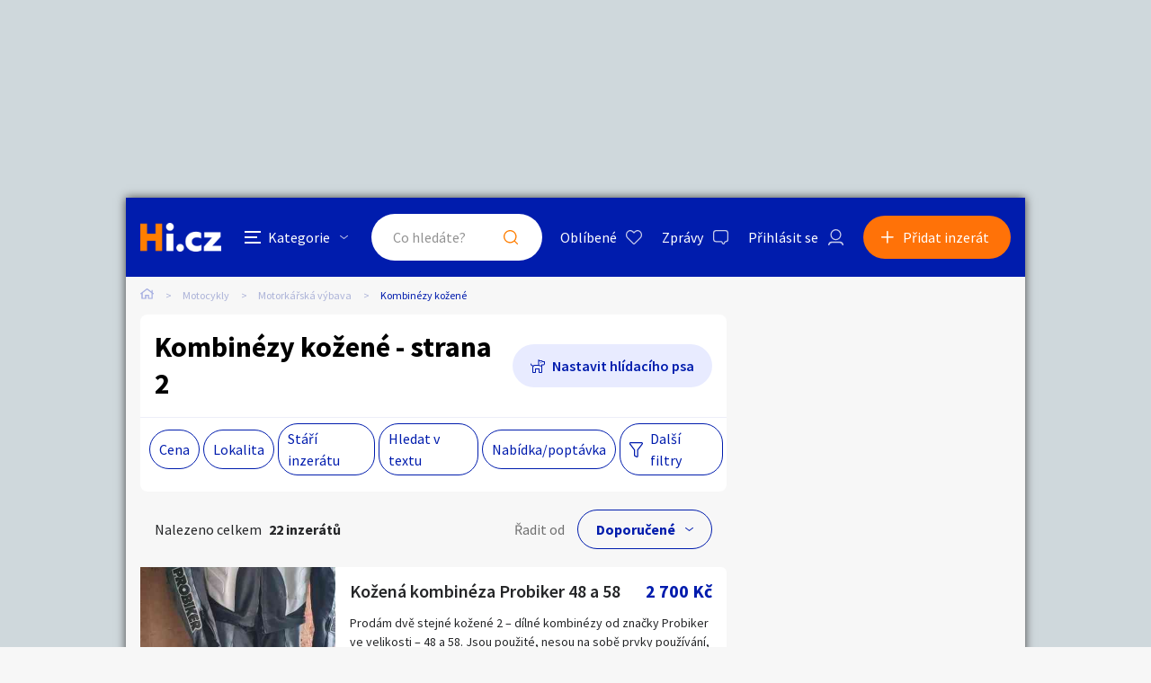

--- FILE ---
content_type: text/html; charset=utf-8
request_url: https://motorky.hyperinzerce.cz/kombinezy-kozene?page=2
body_size: 20468
content:

<!DOCTYPE html>
<html lang="cs">
<head>
    <script>
        window.dataLayer = window.dataLayer || [];
    </script>
    
    

    
<script>
    var dataLayer = window.dataLayer || [];
        dataLayer.push({ 'pageType': 'kategorie' });
</script>




        
<!-- Google Analytics -->
<!-- Analytics are loaded from gtm.js -->
<!-- End Google Analytics -->
<!-- Google Tag Manager -->
<script>
        (function (w, d, s, l, i) {
            w[l] = w[l] || []; w[l].push({
                'gtm.start':
                    new Date().getTime(), event: 'gtm.js'
            }); var f = d.getElementsByTagName(s)[0],
                j = d.createElement(s), dl = l != 'dataLayer' ? '&l=' + l : ''; j.async = true; j.src =
                    'https://www.googletagmanager.com/gtm.js?id=' + i + dl; f.parentNode.insertBefore(j, f);
        })(window, document, 'script', 'dataLayer', 'GTM-5NRXNLV');
</script>
<!-- End Google Tag Manager -->

    <title>Kombin&#xE9;zy ko&#x17E;en&#xE9; - strana 2 - Hyperinzerce.cz</title>
    <meta charset="UTF-8">
    <meta name="viewport" content="width=device-width, initial-scale=1, maximum-scale=1">
    <meta name="theme-color" content="#001CAD">
    <meta name="msapplication-navbutton-color" content="#001CAD">
    <meta name="apple-mobile-web-app-status-bar-style" content="#001CAD">
    <meta name="description" content="Kombin&#xE9;zy ko&#x17E;en&#xE9; - motork&#xE1;&#x159;sk&#xE9; vybaven&#xED;, moto bazar" />
    <meta name="keywords" content="motork&#xE1;&#x159;sk&#xE9; vybaven&#xED;, moto bazar" />
    <meta name="robots" content="index, follow, max-snippet:-1, max-image-preview:large, max-video-preview:-1" />
    <meta property="og:locale" content="cs_CZ" />
    <meta property="og:type" content="website" />
    <meta property="og:title" content="Kombin&#xE9;zy ko&#x17E;en&#xE9; - strana 2 - Hyperinzerce.cz" />
    <meta property="og:description" content="Kombin&#xE9;zy ko&#x17E;en&#xE9; - motork&#xE1;&#x159;sk&#xE9; vybaven&#xED;, moto bazar" />
    <meta property="og:url" />
    <meta property="og:site_name" content="Hyperinzerce" />
    <meta property="og:image" content="/img/hi.jfif" />
    <meta name="twitter:card" content="summary_large_image" />
    <meta name="twitter:title" content="Kombin&#xE9;zy ko&#x17E;en&#xE9; - strana 2 - Hyperinzerce.cz" />
    <meta name="twitter:description" content="Kombin&#xE9;zy ko&#x17E;en&#xE9; - motork&#xE1;&#x159;sk&#xE9; vybaven&#xED;, moto bazar" />
    <meta name="twitter:image" content="/img/hi.jfif" />
    <meta name="facebook-domain-verification" content="izeglx9000uet6lk1dkhkquiunpvxt" />
    <meta name="seznam-wmt" content="90IWB30dPZcqmnE5htkuill5oGapD9EL" />

    <link rel="preconnect" href="https://fonts.gstatic.com">
    <link href="https://fonts.googleapis.com/css2?family=Source+Sans+Pro:wght@300;400;600;700&display=swap" rel="stylesheet" />
    <link rel="shortcut icon" href="/img/favicon.png">
    <link rel="stylesheet" media="all" href="/css/style.css?v=MQAuADAALgAwAC4AMAA=" />
    <link rel="stylesheet" media="print" href="/css/print.css?v=MQAuADAALgAwAC4AMAA=" />
    <script src="https://apis.google.com/js/api:client.js"></script>
    

    <script src="https://cdnjs.cloudflare.com/ajax/libs/jquery/3.4.1/jquery.min.js"></script>
    <script src="https://cdnjs.cloudflare.com/ajax/libs/jquery.mask/1.14.0/jquery.mask.min.js"></script>
    <script src="https://cdnjs.cloudflare.com/ajax/libs/jquery-validate/1.19.1/jquery.validate.min.js"></script>
    <script src="https://cdnjs.cloudflare.com/ajax/libs/jquery-validation-unobtrusive/3.2.11/jquery.validate.unobtrusive.min.js"></script>

    

<script src="/js/scripts.js?v=MQAuADAALgAwAC4AMAA=" defer></script>
<script src="/js/location.js?v=MQAuADAALgAwAC4AMAA="></script>
<script src="/js/login.js?v=MQAuADAALgAwAC4AMAA="></script>
<script src="/js/jquery.validate.messages.js?v=MQAuADAALgAwAC4AMAA="></script>

        <!-- VLM banners -->
        <meta name="referrer" content="no-referrer-when-downgrade" id="referrer-policy-meta">
        <!-- Other banners -->
            <script async src="https://pagead2.googlesyndication.com/pagead/js/adsbygoogle.js?client=ca-pub-9392907167670842" crossorigin="anonymous"></script>

    
    
    
        <script src="https://cdnjs.cloudflare.com/ajax/libs/noUiSlider/14.6.3/nouislider.min.js"></script>
    

    <script src="/js/ads-index.js?v=MQAuADAALgAwAC4AMAA="></script>

    

</head>
<body>
    <!-- Google Tag Manager (noscript) -->
<noscript>
    <iframe src="https://www.googletagmanager.com/ns.html?id=GTM-5NRXNLV"
            height="0" width="0" style="display:none;visibility:hidden"></iframe>
</noscript>
<!-- End Google Tag Manager (noscript) -->
    
<!-- Ecomail starts -->
<script type="text/javascript">
    (function (p, l, o, w, i, n, g) {
        if (!p[i]) {
            p.GlobalSnowplowNamespace = p.GlobalSnowplowNamespace || [];
            p.GlobalSnowplowNamespace.push(i);
            p[i] = function () {
                (p[i].q = p[i].q || []).push(arguments);
            };
            p[i].q = p[i].q || []; 
            n = l.createElement(o);
            g = l.getElementsByTagName(o)[0];
            n.async = 1;
            n.src = w;
            g.parentNode.insertBefore(n, g);
        }
    }(window, document, "script", "//d70shl7vidtft.cloudfront.net/ecmtr-2.4.2.js", "ecotrack"));
    window.ecotrack('newTracker', 'cf', 'd2dpiwfhf3tz0r.cloudfront.net', {
        /* Initialise a tracker */
        appId: 'hyperinzerce'
    });
    window.ecotrack('setUserIdFromLocation', 'ecmid');
    window.ecotrack('trackPageView');
</script>
<!-- Ecomail stops -->
    

<div class="c-banner__outer u-mobile-hide">
        <!-- VLM banners -->
        <div id="leaderboard-top" class="c-banner__leaderboard js-banner-leader-main u-mobile-hide"></div>
</div>

<div class="c-main">
    

<div class="c-header-compact__placeholder js-header-compact-placeholder"></div>
<header class="c-header-compact js-header-compact">
    <div class="c-header-compact__container">
        <a href="#" class="c-header-compact__category-switch js-category-switch">
            <div class="c-header-compact__category-switch-icon js-category-switch-icons">
                <div></div>
                <div></div>
                <div></div>
            </div>
            <div class="c-header-compact__category-switch-text">
                Kategorie
            </div>
        </a>
        <a href="https://hyperinzerce.cz" class="c-header-compact__logo" title="Hyperinzerce">
            <img src="/img/logo_hyperinzerce_tmavy_bg.png" class="c-header-compact__logo-img" alt="Hyperinzerce">
        </a>
        <form class="c-header-compact__search js-search-form" method="get" action="/inzeraty/Index">
            <input class="js-data-submit-query" id="IsSearchboxQuery" name="IsSearchboxQuery" type="hidden" value="False" />
            <div class="c-header-compact__search-inner js-search-area">
                <input class="c-header-compact__search-input js-search-input" type="text" name="query" id="search-input-mobile" required placeholder="Co hledáte?" autocomplete="off">
                <button class="c-header-compact__search-button" type="submit">Hledat</button>
                <div class="c-search-results c-search-results--compact js-search-results js-desktop-search"></div>
            </div>
        </form>
        <div class="c-header-compact__buttons">
            <a href="https://hyperinzerce.cz/oblibene-inzeraty" class="c-header__button c-header__button--favourite js-logged-in-only">Oblíbené</a>
            <a href="https://hyperinzerce.cz/moje-zpravy" class="c-header__button c-header__button--messages js-logged-in-only">
                Zprávy
            </a>
                <a href="#" class="js-log-in c-header__button c-header__button--account">Přihlásit se</a>
        </div>
        <div class="c-header-compact__add js-add">
            <a href="#new-ad" class="c-header-compact__add-button">Přidat inzerát</a>
        </div>
    </div>

    
        <div class="c-categories c-categories--subpage js-categories">
    <div class="c-categories__background js-category-switch"></div>
    <div class="c-categories__container">
        <h2 class="c-categories__title">
            Kategorie
        </h2>
        <div class="c-categories__list">
                <a href="https://hyperinzerce.cz/rubriky-inzerce/auto-moto" class="c-categories__item">
                    <div class="c-categories__item-image-container">
                        <img class="c-categories__item-image" src="https://hyperinzerce-images.azureedge.net/static-content/category-icons/www/auto-moto.png" alt="Auto-moto">
                    </div>
                    <h2 class="c-categories__item-title">
                        Auto-moto
                    </h2>
                </a>
                <a href="https://hyperinzerce.cz/rubriky-inzerce/reality-bydleni" class="c-categories__item">
                    <div class="c-categories__item-image-container">
                        <img class="c-categories__item-image" src="https://hyperinzerce-images.azureedge.net/static-content/category-icons/www/reality-bydleni.png" alt="Reality a bydlen&#xED;">
                    </div>
                    <h2 class="c-categories__item-title">
                        Reality a bydlen&#xED;
                    </h2>
                </a>
                <a href="https://hyperinzerce.cz/rubriky-inzerce/seznamka" class="c-categories__item">
                    <div class="c-categories__item-image-container">
                        <img class="c-categories__item-image" src="https://hyperinzerce-images.azureedge.net/static-content/category-icons/www/seznamka.png" alt="Seznamka">
                    </div>
                    <h2 class="c-categories__item-title">
                        Seznamka
                    </h2>
                </a>
                <a href="https://erotika.hyperinzerce.cz/" class="c-categories__item">
                    <div class="c-categories__item-image-container">
                        <img class="c-categories__item-image" src="https://hyperinzerce-images.azureedge.net/static-content/category-icons/www/erotika.png" alt="Erotika">
                    </div>
                    <h2 class="c-categories__item-title">
                        Erotika
                    </h2>
                </a>
                <a href="https://hyperinzerce.cz/rubriky-inzerce/zvirata" class="c-categories__item">
                    <div class="c-categories__item-image-container">
                        <img class="c-categories__item-image" src="https://hyperinzerce-images.azureedge.net/static-content/category-icons/www/zvirata.png" alt="Zv&#xED;&#x159;ata">
                    </div>
                    <h2 class="c-categories__item-title">
                        Zv&#xED;&#x159;ata
                    </h2>
                </a>
                <a href="https://hyperinzerce.cz/rubriky-inzerce/prace-sluzby" class="c-categories__item">
                    <div class="c-categories__item-image-container">
                        <img class="c-categories__item-image" src="https://hyperinzerce-images.azureedge.net/static-content/category-icons/www/prace-sluzby.png" alt="Pr&#xE1;ce a slu&#x17E;by">
                    </div>
                    <h2 class="c-categories__item-title">
                        Pr&#xE1;ce a slu&#x17E;by
                    </h2>
                </a>
                <a href="https://hyperinzerce.cz/rubriky-inzerce/stroje-naradi" class="c-categories__item">
                    <div class="c-categories__item-image-container">
                        <img class="c-categories__item-image" src="https://hyperinzerce-images.azureedge.net/static-content/category-icons/www/stroje-naradi.png" alt="Stroje a n&#xE1;&#x159;ad&#xED;">
                    </div>
                    <h2 class="c-categories__item-title">
                        Stroje a n&#xE1;&#x159;ad&#xED;
                    </h2>
                </a>
                <a href="https://hyperinzerce.cz/rubriky-inzerce/pc-elektro" class="c-categories__item">
                    <div class="c-categories__item-image-container">
                        <img class="c-categories__item-image" src="https://hyperinzerce-images.azureedge.net/static-content/category-icons/www/pc-elektro.png" alt="PC a elektro">
                    </div>
                    <h2 class="c-categories__item-title">
                        PC a elektro
                    </h2>
                </a>
                <a href="https://hyperinzerce.cz/rubriky-inzerce/sport-hobby" class="c-categories__item">
                    <div class="c-categories__item-image-container">
                        <img class="c-categories__item-image" src="https://hyperinzerce-images.azureedge.net/static-content/category-icons/www/sport-hobby.png" alt="Sport a hobby">
                    </div>
                    <h2 class="c-categories__item-title">
                        Sport a hobby
                    </h2>
                </a>
                <a href="https://hyperinzerce.cz/rubriky-inzerce/sberatelstvi" class="c-categories__item">
                    <div class="c-categories__item-image-container">
                        <img class="c-categories__item-image" src="https://hyperinzerce-images.azureedge.net/static-content/category-icons/www/sberatelstvi.png" alt="Sb&#x11B;ratelstv&#xED;">
                    </div>
                    <h2 class="c-categories__item-title">
                        Sb&#x11B;ratelstv&#xED;
                    </h2>
                </a>
                <a href="https://hyperinzerce.cz/rubriky-inzerce/detske-zbozi" class="c-categories__item">
                    <div class="c-categories__item-image-container">
                        <img class="c-categories__item-image" src="https://hyperinzerce-images.azureedge.net/static-content/category-icons/www/detske-zbozi.png" alt="D&#x11B;tsk&#xE9; zbo&#x17E;&#xED;">
                    </div>
                    <h2 class="c-categories__item-title">
                        D&#x11B;tsk&#xE9; zbo&#x17E;&#xED;
                    </h2>
                </a>
                <a href="https://hyperinzerce.cz/rubriky-inzerce/moda-doplnky" class="c-categories__item">
                    <div class="c-categories__item-image-container">
                        <img class="c-categories__item-image" src="https://hyperinzerce-images.azureedge.net/static-content/category-icons/www/moda-doplnky.png" alt="M&#xF3;da a dopl&#x148;ky">
                    </div>
                    <h2 class="c-categories__item-title">
                        M&#xF3;da a dopl&#x148;ky
                    </h2>
                </a>
                <a href="https://hyperinzerce.cz/rubriky-inzerce/kultura" class="c-categories__item">
                    <div class="c-categories__item-image-container">
                        <img class="c-categories__item-image" src="https://hyperinzerce-images.azureedge.net/static-content/category-icons/www/kultura.png" alt="Kultura">
                    </div>
                    <h2 class="c-categories__item-title">
                        Kultura
                    </h2>
                </a>
                <a href="https://hyperinzerce.cz/rubriky-inzerce/cestovani" class="c-categories__item">
                    <div class="c-categories__item-image-container">
                        <img class="c-categories__item-image" src="https://hyperinzerce-images.azureedge.net/static-content/category-icons/www/cestovani.png" alt="Cestov&#xE1;n&#xED;">
                    </div>
                    <h2 class="c-categories__item-title">
                        Cestov&#xE1;n&#xED;
                    </h2>
                </a>
                <a href="https://hyperinzerce.cz/rubriky-inzerce/ostatni" class="c-categories__item">
                    <div class="c-categories__item-image-container">
                        <img class="c-categories__item-image" src="https://hyperinzerce-images.azureedge.net/static-content/category-icons/www/ostatni.png" alt="Ostatn&#xED;">
                    </div>
                    <h2 class="c-categories__item-title">
                        Ostatn&#xED;
                    </h2>
                </a>
        </div>
        <div class="c-categories__footer">
            <a href="#" class="c-categories__add-button js-add">Přidat inzerát</a>
        </div>
    </div>
</div>
    
</header>
    <div class="c-breadcrumbs">
    <a href="https://hyperinzerce.cz" class="c-breadcrumbs__item c-breadcrumbs__item--home">
        <img src="/img/icon_home.svg" alt="Home">
    </a>
            <a href="https://motorky.hyperinzerce.cz/" class="c-breadcrumbs__item root-category-name">Motocykly</a>
            <a href="https://motorky.hyperinzerce.cz/inzerce-motorkarske-vybaveni" class="c-breadcrumbs__item ">Motork&#xE1;&#x159;sk&#xE1; v&#xFD;bava</a>
            <a href="https://motorky.hyperinzerce.cz/kombinezy-kozene" class="c-breadcrumbs__item c-breadcrumbs__item--active">Kombin&#xE9;zy ko&#x17E;en&#xE9;</a>
</div>
    <main class="c-main__container">
        <div class="c-ad-list">
            

<div class="c-list-filters">
    <div class="c-list-filters__header">
        <h1 class="c-list-filters__title">Kombin&#xE9;zy ko&#x17E;en&#xE9; - strana 2</h1>
            <a class="c-list-filters__dog js-toggle-watch-dog-popup" href="#">Nastavit hlídacího psa</a>
    </div>


    <div class="c-list-filters__footer">
        <div class="c-list-filters__footer-mobile">
            <a class="c-list-filters__footer-button c-list-filters__footer-button--add js-add" href="#">Přidat inzerát</a>
            <a class="c-list-filters__footer-button c-list-filters__footer-button--filter js-toggle-filters" href="#">Filtrovat inzeráty</a>
            <!-- <a class="c-list-filters__footer-button c-list-filters__footer-button--dog" href="#">Nastavit hlídacího psa</a> -->
        </div>
        <div class="c-list-filters__footer-desktop">
            
<div class="c-list-filters__footer-list">
        <div class="c-list-filters__footer-list-item">
            <a class="c-list-filters__footer-list-link js-open-small-filter " href="#">Cena</a>
            <form method="post" class="c-small-filter c-small-filter--with-click-area js-small-filter-container" action="/inzeraty/SearchPopup">
            <div class="c-small-filter__inner">
                <div class="o-slider__target js-slider-target" id="slider_01"></div>
                <div class="o-slider o-slider--mt">
                    <div class="o-slider__input-container o-slider__input-container--no-desktop-margin">
                        <div class="o-slider__input-div">
                            <div class="o-slider__label">Minimální cena</div>
                            <span class="o-slider__input-outer">
                                <input type="number" min="0" data-slider-value="0" id="slider_01_min" class="o-slider__input" name="PriceFrom" value="0" />
                            </span>
                            <span class="o-slider__unit">Kč</span>
                        </div>
                        <div class="o-slider__separator o-slider__separator--pt">až</div>
                        <div class="o-slider__input-div">
                            <div class="o-slider__label">Maximální cena</div>
                            <span class="o-slider__input-outer">
                                <input type="number" max="10900" data-slider-value="10900" id="slider_01_max" class="o-slider__input" name="PriceTo" value="10900" />
                            </span>
                            <span class="o-slider__unit">Kč</span>
                        </div>
                    </div>
                </div>
                <div class="c-small-filter__footer">
                    <button class="c-small-filter__footer-button-cancel o-button o-button--light-blue js-close-small-filter">Zavřít</button>
                    <button class="c-small-filter__footer-button-confirm o-button js-small-filter-confirm" type="submit">Zobrazit</button>
                </div>

                
<input type="hidden" id="Small_Filter_Hidden_CollectionId_d295bade-9a68-4886-a459-490b04893ca7" name="CollectionId" value="" />
<input type="hidden" id="Small_Filter_Hidden_CategoryId_9660f707-0cc5-4ec1-96ed-abfc9fa383e9" name="CategoryId" value="20518" />
<input type="hidden" id="Small_Filter_Hidden_PriceTo_38cefdda-01e8-45d7-b0ab-3c52647d4803" name="PriceTo" value="10900" />
<input type="hidden" id="Small_Filter_Hidden_PriceFrom_247ce61f-9b21-4ca9-9e85-53950ca85fca" name="PriceFrom" value="0" />
<input type="hidden" id="Small_Filter_Hidden_PriceTo_07a8bf50-46d1-4655-99b0-08bef23fac06" name="MaxPriceTo" value="10900" />
<input type="hidden" id="Small_Filter_Hidden_PriceFrom_82c8a1a2-33ab-4da7-bd3e-e971c0fd0220" name="MinPriceFrom" value="0" />
<input type="hidden" id="Small_Filter_Hidden_Query_a15ce173-e7cf-4be6-9dc6-b166dca35005" name="Query" value="" />
<input type="hidden" id="Small_Filter_Hidden_Type_ab486f14-d51f-4d87-883e-e7f7b6c6b81e" name="Type" value="" />
<input type="hidden" id="Small_Filter_Hidden_CreationPeriod_451a78be-5d07-4e63-ad28-e15155cea2ea" name="CreationPeriod" value="" />
<input type="hidden" id="Small_Filter_Hidden_SortBy_0f0c08ab-631c-4b4d-9b04-844b4f3acfb6" data-val="true" data-val-required="The SortBy field is required." name="SortBy" value="Default" />
<input type="hidden" id="Small_Filter_Hidden_GeoLocation_644a669c-dc96-47a7-84e7-ed8a04cbed23" name="GeoLocation" value="" />


            </div>               
            <input name="__RequestVerificationToken" type="hidden" value="CfDJ8KwLrl2q1pFClTuz40KIF6QTkeSR_OmH4x8Eu590FSpEzBRTRIL3JcYGEeW0eqqRzcE5ErXVoSc2Qm4rXOZihYxO213vGQqxGV9sr7X9EeIuwkcXpoRPXW-TQUGU4PoTnGMcF_tfLeU9_34Iv4Z-oXc" /></form>
        </div>

    <div class="c-list-filters__footer-list-item">
        <a class="c-list-filters__footer-list-link js-open-small-filter " href="#">Lokalita</a>
        <form method="post" class="c-small-filter js-small-filter-container" action="/inzeraty/SearchPopup">

            <input class="js-geolocation-input" id="GeoLocation" name="GeoLocation" type="hidden" value="" />
            <div class="o-slider__target js-value-slider-target" id="slider_02"></div>
            <div class="o-slider o-slider--mt">
                <div class="o-slider__input-container o-slider__input-container--no-desktop-margin">
                    <div class="o-slider__input-div">
                        <div class="o-slider__label">Vzdálenost do</div>
                        <span class="o-slider__input-outer">
                            <input type="number" min="10" max="200" id="slider_02_max" class="o-slider__input js-filter-by-area" name="Area" value="" />
                        </span>
                        <span class="o-slider__unit">Km</span>
                    </div>
                </div>
            </div>
            <label for="DistanceSearchSmall" class="o-switch u-mt--L u-mb--L">
                <input id="DistanceSearchSmall" class="o-switch__input js-filter-by-location" type="checkbox" data-val="true" data-val-required="The DistanceSearch field is required." name="DistanceSearch" value="true">
                <div class="o-switch__graphics o-switch__graphics--light c-filter-popup__checkbox-graphics"></div>
                <div id="share-location-label" class="o-switch__label o-switch__label--larger o-switch__label--dark c-filter-popup__checkbox-label">Hledat inzeráty v okolí</div>
            </label>
            <div class="c-small-filter__input-container">
                    <label for="Small_Filter_Regions_0__Selected" class="c-small-filter__checkbox o-checkbox">
                        <input id="Small_Filter_Regions_0__Identifier" type="hidden" name="Regions[0].Identifier" value="&#x10C;R">
                        <input id="Small_Filter_Regions_0__Selected" class="o-checkbox__input" type="checkbox" data-val="true" data-val-required="The Selected field is required." name="Regions[0].Selected" value="true">
                        <input name="Regions[0].Selected" type="hidden" value="false">
                        <div class="c-filter-popup__checkbox-graphics o-checkbox__graphics o-checkbox__graphics--light o-checkbox__graphics--large"></div>
                        <span class="c-filter-popup__checkbox-label o-checkbox__label">Cel&#xE1; &#x10C;R</span>
                    </label>
                    <label for="Small_Filter_Regions_1__Selected" class="c-small-filter__checkbox o-checkbox">
                        <input id="Small_Filter_Regions_1__Identifier" type="hidden" name="Regions[1].Identifier" value="PHA">
                        <input id="Small_Filter_Regions_1__Selected" class="o-checkbox__input" type="checkbox" data-val="true" data-val-required="The Selected field is required." name="Regions[1].Selected" value="true">
                        <input name="Regions[1].Selected" type="hidden" value="false">
                        <div class="c-filter-popup__checkbox-graphics o-checkbox__graphics o-checkbox__graphics--light o-checkbox__graphics--large"></div>
                        <span class="c-filter-popup__checkbox-label o-checkbox__label">Hlavn&#xED; m&#x11B;sto Praha</span>
                    </label>
                    <label for="Small_Filter_Regions_2__Selected" class="c-small-filter__checkbox o-checkbox">
                        <input id="Small_Filter_Regions_2__Identifier" type="hidden" name="Regions[2].Identifier" value="JH&#x10C;">
                        <input id="Small_Filter_Regions_2__Selected" class="o-checkbox__input" type="checkbox" data-val="true" data-val-required="The Selected field is required." name="Regions[2].Selected" value="true">
                        <input name="Regions[2].Selected" type="hidden" value="false">
                        <div class="c-filter-popup__checkbox-graphics o-checkbox__graphics o-checkbox__graphics--light o-checkbox__graphics--large"></div>
                        <span class="c-filter-popup__checkbox-label o-checkbox__label">Jiho&#x10D;esk&#xFD; kraj</span>
                    </label>
                    <label for="Small_Filter_Regions_3__Selected" class="c-small-filter__checkbox o-checkbox">
                        <input id="Small_Filter_Regions_3__Identifier" type="hidden" name="Regions[3].Identifier" value="JHM">
                        <input id="Small_Filter_Regions_3__Selected" class="o-checkbox__input" type="checkbox" data-val="true" data-val-required="The Selected field is required." name="Regions[3].Selected" value="true">
                        <input name="Regions[3].Selected" type="hidden" value="false">
                        <div class="c-filter-popup__checkbox-graphics o-checkbox__graphics o-checkbox__graphics--light o-checkbox__graphics--large"></div>
                        <span class="c-filter-popup__checkbox-label o-checkbox__label">Jihomoravsk&#xFD; kraj</span>
                    </label>
                    <label for="Small_Filter_Regions_4__Selected" class="c-small-filter__checkbox o-checkbox">
                        <input id="Small_Filter_Regions_4__Identifier" type="hidden" name="Regions[4].Identifier" value="KVK">
                        <input id="Small_Filter_Regions_4__Selected" class="o-checkbox__input" type="checkbox" data-val="true" data-val-required="The Selected field is required." name="Regions[4].Selected" value="true">
                        <input name="Regions[4].Selected" type="hidden" value="false">
                        <div class="c-filter-popup__checkbox-graphics o-checkbox__graphics o-checkbox__graphics--light o-checkbox__graphics--large"></div>
                        <span class="c-filter-popup__checkbox-label o-checkbox__label">Karlovarsk&#xFD; kraj</span>
                    </label>
                    <label for="Small_Filter_Regions_5__Selected" class="c-small-filter__checkbox o-checkbox">
                        <input id="Small_Filter_Regions_5__Identifier" type="hidden" name="Regions[5].Identifier" value="VYS">
                        <input id="Small_Filter_Regions_5__Selected" class="o-checkbox__input" type="checkbox" data-val="true" data-val-required="The Selected field is required." name="Regions[5].Selected" value="true">
                        <input name="Regions[5].Selected" type="hidden" value="false">
                        <div class="c-filter-popup__checkbox-graphics o-checkbox__graphics o-checkbox__graphics--light o-checkbox__graphics--large"></div>
                        <span class="c-filter-popup__checkbox-label o-checkbox__label">Kraj Vyso&#x10D;ina</span>
                    </label>
                    <label for="Small_Filter_Regions_6__Selected" class="c-small-filter__checkbox o-checkbox">
                        <input id="Small_Filter_Regions_6__Identifier" type="hidden" name="Regions[6].Identifier" value="HKK">
                        <input id="Small_Filter_Regions_6__Selected" class="o-checkbox__input" type="checkbox" data-val="true" data-val-required="The Selected field is required." name="Regions[6].Selected" value="true">
                        <input name="Regions[6].Selected" type="hidden" value="false">
                        <div class="c-filter-popup__checkbox-graphics o-checkbox__graphics o-checkbox__graphics--light o-checkbox__graphics--large"></div>
                        <span class="c-filter-popup__checkbox-label o-checkbox__label">Kr&#xE1;lov&#xE9;hradeck&#xFD; kraj</span>
                    </label>
                    <label for="Small_Filter_Regions_7__Selected" class="c-small-filter__checkbox o-checkbox">
                        <input id="Small_Filter_Regions_7__Identifier" type="hidden" name="Regions[7].Identifier" value="LBK">
                        <input id="Small_Filter_Regions_7__Selected" class="o-checkbox__input" type="checkbox" data-val="true" data-val-required="The Selected field is required." name="Regions[7].Selected" value="true">
                        <input name="Regions[7].Selected" type="hidden" value="false">
                        <div class="c-filter-popup__checkbox-graphics o-checkbox__graphics o-checkbox__graphics--light o-checkbox__graphics--large"></div>
                        <span class="c-filter-popup__checkbox-label o-checkbox__label">Libereck&#xFD; kraj</span>
                    </label>
                    <label for="Small_Filter_Regions_8__Selected" class="c-small-filter__checkbox o-checkbox">
                        <input id="Small_Filter_Regions_8__Identifier" type="hidden" name="Regions[8].Identifier" value="MSK">
                        <input id="Small_Filter_Regions_8__Selected" class="o-checkbox__input" type="checkbox" data-val="true" data-val-required="The Selected field is required." name="Regions[8].Selected" value="true">
                        <input name="Regions[8].Selected" type="hidden" value="false">
                        <div class="c-filter-popup__checkbox-graphics o-checkbox__graphics o-checkbox__graphics--light o-checkbox__graphics--large"></div>
                        <span class="c-filter-popup__checkbox-label o-checkbox__label">Moravskoslezsk&#xFD; kraj</span>
                    </label>
                    <label for="Small_Filter_Regions_9__Selected" class="c-small-filter__checkbox o-checkbox">
                        <input id="Small_Filter_Regions_9__Identifier" type="hidden" name="Regions[9].Identifier" value="OLK">
                        <input id="Small_Filter_Regions_9__Selected" class="o-checkbox__input" type="checkbox" data-val="true" data-val-required="The Selected field is required." name="Regions[9].Selected" value="true">
                        <input name="Regions[9].Selected" type="hidden" value="false">
                        <div class="c-filter-popup__checkbox-graphics o-checkbox__graphics o-checkbox__graphics--light o-checkbox__graphics--large"></div>
                        <span class="c-filter-popup__checkbox-label o-checkbox__label">Olomouck&#xFD; kraj</span>
                    </label>
                    <label for="Small_Filter_Regions_10__Selected" class="c-small-filter__checkbox o-checkbox">
                        <input id="Small_Filter_Regions_10__Identifier" type="hidden" name="Regions[10].Identifier" value="PAK">
                        <input id="Small_Filter_Regions_10__Selected" class="o-checkbox__input" type="checkbox" data-val="true" data-val-required="The Selected field is required." name="Regions[10].Selected" value="true">
                        <input name="Regions[10].Selected" type="hidden" value="false">
                        <div class="c-filter-popup__checkbox-graphics o-checkbox__graphics o-checkbox__graphics--light o-checkbox__graphics--large"></div>
                        <span class="c-filter-popup__checkbox-label o-checkbox__label">Pardubick&#xFD; kraj</span>
                    </label>
                    <label for="Small_Filter_Regions_11__Selected" class="c-small-filter__checkbox o-checkbox">
                        <input id="Small_Filter_Regions_11__Identifier" type="hidden" name="Regions[11].Identifier" value="PLK">
                        <input id="Small_Filter_Regions_11__Selected" class="o-checkbox__input" type="checkbox" data-val="true" data-val-required="The Selected field is required." name="Regions[11].Selected" value="true">
                        <input name="Regions[11].Selected" type="hidden" value="false">
                        <div class="c-filter-popup__checkbox-graphics o-checkbox__graphics o-checkbox__graphics--light o-checkbox__graphics--large"></div>
                        <span class="c-filter-popup__checkbox-label o-checkbox__label">Plze&#x148;sk&#xFD; kraj</span>
                    </label>
                    <label for="Small_Filter_Regions_12__Selected" class="c-small-filter__checkbox o-checkbox">
                        <input id="Small_Filter_Regions_12__Identifier" type="hidden" name="Regions[12].Identifier" value="ST&#x10C;">
                        <input id="Small_Filter_Regions_12__Selected" class="o-checkbox__input" type="checkbox" data-val="true" data-val-required="The Selected field is required." name="Regions[12].Selected" value="true">
                        <input name="Regions[12].Selected" type="hidden" value="false">
                        <div class="c-filter-popup__checkbox-graphics o-checkbox__graphics o-checkbox__graphics--light o-checkbox__graphics--large"></div>
                        <span class="c-filter-popup__checkbox-label o-checkbox__label">St&#x159;edo&#x10D;esk&#xFD; kraj</span>
                    </label>
                    <label for="Small_Filter_Regions_13__Selected" class="c-small-filter__checkbox o-checkbox">
                        <input id="Small_Filter_Regions_13__Identifier" type="hidden" name="Regions[13].Identifier" value="ULK">
                        <input id="Small_Filter_Regions_13__Selected" class="o-checkbox__input" type="checkbox" data-val="true" data-val-required="The Selected field is required." name="Regions[13].Selected" value="true">
                        <input name="Regions[13].Selected" type="hidden" value="false">
                        <div class="c-filter-popup__checkbox-graphics o-checkbox__graphics o-checkbox__graphics--light o-checkbox__graphics--large"></div>
                        <span class="c-filter-popup__checkbox-label o-checkbox__label">&#xDA;steck&#xFD; kraj</span>
                    </label>
                    <label for="Small_Filter_Regions_14__Selected" class="c-small-filter__checkbox o-checkbox">
                        <input id="Small_Filter_Regions_14__Identifier" type="hidden" name="Regions[14].Identifier" value="ZLK">
                        <input id="Small_Filter_Regions_14__Selected" class="o-checkbox__input" type="checkbox" data-val="true" data-val-required="The Selected field is required." name="Regions[14].Selected" value="true">
                        <input name="Regions[14].Selected" type="hidden" value="false">
                        <div class="c-filter-popup__checkbox-graphics o-checkbox__graphics o-checkbox__graphics--light o-checkbox__graphics--large"></div>
                        <span class="c-filter-popup__checkbox-label o-checkbox__label">Zl&#xED;nsk&#xFD; kraj</span>
                    </label>
                    <label for="Small_Filter_Regions_15__Selected" class="c-small-filter__checkbox o-checkbox">
                        <input id="Small_Filter_Regions_15__Identifier" type="hidden" name="Regions[15].Identifier" value="ZAHRANICI">
                        <input id="Small_Filter_Regions_15__Selected" class="o-checkbox__input" type="checkbox" data-val="true" data-val-required="The Selected field is required." name="Regions[15].Selected" value="true">
                        <input name="Regions[15].Selected" type="hidden" value="false">
                        <div class="c-filter-popup__checkbox-graphics o-checkbox__graphics o-checkbox__graphics--light o-checkbox__graphics--large"></div>
                        <span class="c-filter-popup__checkbox-label o-checkbox__label">Zahrani&#x10D;&#xED;</span>
                    </label>
            </div>
            <div class="c-small-filter__footer">
                <button class="c-small-filter__footer-button-cancel o-button o-button--light-blue js-close-small-filter">Zavřít</button>
                <button class="c-small-filter__footer-button-confirm o-button js-small-filter-confirm" type="submit">Zobrazit</button>
            </div>

            
<input type="hidden" id="Small_Filter_Hidden_CollectionId_29113ad2-b2fe-44bc-a725-0ff8d91669b2" name="CollectionId" value="" />
<input type="hidden" id="Small_Filter_Hidden_CategoryId_e3374b2b-bfeb-4ac1-b4e5-11fa2919eee6" name="CategoryId" value="20518" />
<input type="hidden" id="Small_Filter_Hidden_PriceTo_f520a431-d792-4e01-8f24-af576e92eb81" name="PriceTo" value="10900" />
<input type="hidden" id="Small_Filter_Hidden_PriceFrom_868f41ef-9243-4afe-9696-e018fe3ff1e8" name="PriceFrom" value="0" />
<input type="hidden" id="Small_Filter_Hidden_PriceTo_d895f4c1-d2bf-4df2-a849-13bac727d512" name="MaxPriceTo" value="10900" />
<input type="hidden" id="Small_Filter_Hidden_PriceFrom_c6869833-d4d2-476a-a9d2-166f4a2e4c79" name="MinPriceFrom" value="0" />
<input type="hidden" id="Small_Filter_Hidden_Query_2a0d0591-c739-4fd7-9441-31295be0937e" name="Query" value="" />
<input type="hidden" id="Small_Filter_Hidden_Type_687ee4e3-a230-4e0c-a042-c4cf2fdfa879" name="Type" value="" />
<input type="hidden" id="Small_Filter_Hidden_CreationPeriod_aa0b52d3-67f5-48c1-90c3-35c9e2953362" name="CreationPeriod" value="" />
<input type="hidden" id="Small_Filter_Hidden_SortBy_3301a481-2645-4a47-9205-643319992ce6" data-val="true" data-val-required="The SortBy field is required." name="SortBy" value="Default" />
<input type="hidden" id="Small_Filter_Hidden_GeoLocation_40ecc77d-ba39-4d49-a1d8-b9c33b336fa6" name="GeoLocation" value="" />


        <input name="__RequestVerificationToken" type="hidden" value="CfDJ8KwLrl2q1pFClTuz40KIF6QTkeSR_OmH4x8Eu590FSpEzBRTRIL3JcYGEeW0eqqRzcE5ErXVoSc2Qm4rXOZihYxO213vGQqxGV9sr7X9EeIuwkcXpoRPXW-TQUGU4PoTnGMcF_tfLeU9_34Iv4Z-oXc" /><input name="DistanceSearch" type="hidden" value="false"><input name="Regions[0].Selected" type="hidden" value="false"><input name="Regions[1].Selected" type="hidden" value="false"><input name="Regions[2].Selected" type="hidden" value="false"><input name="Regions[3].Selected" type="hidden" value="false"><input name="Regions[4].Selected" type="hidden" value="false"><input name="Regions[5].Selected" type="hidden" value="false"><input name="Regions[6].Selected" type="hidden" value="false"><input name="Regions[7].Selected" type="hidden" value="false"><input name="Regions[8].Selected" type="hidden" value="false"><input name="Regions[9].Selected" type="hidden" value="false"><input name="Regions[10].Selected" type="hidden" value="false"><input name="Regions[11].Selected" type="hidden" value="false"><input name="Regions[12].Selected" type="hidden" value="false"><input name="Regions[13].Selected" type="hidden" value="false"><input name="Regions[14].Selected" type="hidden" value="false"><input name="Regions[15].Selected" type="hidden" value="false"></form>
    </div>

    <div class="c-list-filters__footer-list-item">
        <a class="c-list-filters__footer-list-link js-open-small-filter " href="#">Stáří inzerátu</a>
        <form method="post" class="c-small-filter js-small-filter-container" action="/inzeraty/SearchPopup">
            <div class="c-small-filter__input-container">
                <select id="Small_Filter_CreationPeriod" class="c-small-filter__input" name="CreationPeriod">
                <option value="">Nez&#xE1;le&#x17E;&#xED;</option>
<option value="Max24Hours">Max 24 hodin</option>
<option value="Max48Hours">Max 48 hodin</option>
<option value="Max1Week">Max 1 t&#xFD;den</option>
<option value="Max2Weeks">Max 2 t&#xFD;dny</option>
<option value="Max1Month">Max 1 m&#x11B;s&#xED;c</option>
<option value="Max2Months">Max 2 m&#x11B;s&#xED;ce</option>
</select>
            </div>
            <div class="c-small-filter__footer">
                <button class="c-small-filter__footer-button-cancel o-button o-button--light-blue js-close-small-filter">Zavřít</button>
                <button class="c-small-filter__footer-button-confirm o-button js-small-filter-confirm" type="submit">Zobrazit</button>
            </div>

            
<input type="hidden" id="Small_Filter_Hidden_CollectionId_865b3a50-f30f-4ebb-9430-be03db02eeb0" name="CollectionId" value="" />
<input type="hidden" id="Small_Filter_Hidden_CategoryId_a8d401a2-7f13-4443-b8db-011a492791ef" name="CategoryId" value="20518" />
<input type="hidden" id="Small_Filter_Hidden_PriceTo_90d3abe7-49ec-419b-ac82-dfaebe7902fa" name="PriceTo" value="10900" />
<input type="hidden" id="Small_Filter_Hidden_PriceFrom_b73239d1-650f-4e77-8559-81aefcaac2b2" name="PriceFrom" value="0" />
<input type="hidden" id="Small_Filter_Hidden_PriceTo_fdb9af28-1037-4009-bcb5-9e1999f92ace" name="MaxPriceTo" value="10900" />
<input type="hidden" id="Small_Filter_Hidden_PriceFrom_ed016143-c05a-42a7-8a61-4dddcedc586e" name="MinPriceFrom" value="0" />
<input type="hidden" id="Small_Filter_Hidden_Query_e78405b1-c59b-4d55-b201-53ba4d4b225c" name="Query" value="" />
<input type="hidden" id="Small_Filter_Hidden_Type_e9b3cc23-7f91-4639-8112-35ecdaf9a340" name="Type" value="" />
<input type="hidden" id="Small_Filter_Hidden_CreationPeriod_6c4f6079-404f-4976-8ca2-6a22564188bc" name="CreationPeriod" value="" />
<input type="hidden" id="Small_Filter_Hidden_SortBy_599f7e3b-400c-4567-af8d-ab100921cae4" data-val="true" data-val-required="The SortBy field is required." name="SortBy" value="Default" />
<input type="hidden" id="Small_Filter_Hidden_GeoLocation_da272f0b-2ad4-444f-94f4-5f9d1b48ba58" name="GeoLocation" value="" />


        <input name="__RequestVerificationToken" type="hidden" value="CfDJ8KwLrl2q1pFClTuz40KIF6QTkeSR_OmH4x8Eu590FSpEzBRTRIL3JcYGEeW0eqqRzcE5ErXVoSc2Qm4rXOZihYxO213vGQqxGV9sr7X9EeIuwkcXpoRPXW-TQUGU4PoTnGMcF_tfLeU9_34Iv4Z-oXc" /></form>
    </div>

    <div class="c-list-filters__footer-list-item">
        <a class="c-list-filters__footer-list-link js-open-small-filter " href="#">Hledat v textu</a>
        <form method="post" class="c-small-filter js-small-filter-container" action="/inzeraty/SearchPopup">
            <div class="c-small-filter__input-container">
                <input id="Small_Filter_Query" autocomplete="off" class="c-small-filter__input" type="text" name="Query" value="" />
            </div>
            <div class="c-small-filter__footer">
                <button class="c-small-filter__footer-button-cancel o-button o-button--light-blue js-close-small-filter">Zavřít</button>
                <button class="c-small-filter__footer-button-confirm o-button js-small-filter-confirm" type="submit">Zobrazit</button>
            </div>

            
<input type="hidden" id="Small_Filter_Hidden_CollectionId_a6bf5add-908d-4a50-882b-f6776d3b3efc" name="CollectionId" value="" />
<input type="hidden" id="Small_Filter_Hidden_CategoryId_8df75efa-9d7c-4f89-ae0e-632b08699bdd" name="CategoryId" value="20518" />
<input type="hidden" id="Small_Filter_Hidden_PriceTo_0339e17d-da6c-47d3-8608-c2db07348c37" name="PriceTo" value="10900" />
<input type="hidden" id="Small_Filter_Hidden_PriceFrom_39ddc89b-145c-4134-bc79-bf74ec69873c" name="PriceFrom" value="0" />
<input type="hidden" id="Small_Filter_Hidden_PriceTo_f0f5c01f-5016-4511-b6c0-3ead919e0868" name="MaxPriceTo" value="10900" />
<input type="hidden" id="Small_Filter_Hidden_PriceFrom_43249e27-fc4a-41a2-b551-785b1b3c0d85" name="MinPriceFrom" value="0" />
<input type="hidden" id="Small_Filter_Hidden_Query_d42ddfbe-7b0c-4a79-a840-4cd12158006b" name="Query" value="" />
<input type="hidden" id="Small_Filter_Hidden_Type_578f0ce7-38bc-4a94-a9a4-a99a7794a967" name="Type" value="" />
<input type="hidden" id="Small_Filter_Hidden_CreationPeriod_86c751b4-3d80-4fb8-94de-7f49048b6742" name="CreationPeriod" value="" />
<input type="hidden" id="Small_Filter_Hidden_SortBy_8a4954f7-4db7-4f3a-9dc5-fab3524b9b78" data-val="true" data-val-required="The SortBy field is required." name="SortBy" value="Default" />
<input type="hidden" id="Small_Filter_Hidden_GeoLocation_af41aa38-27af-41cd-906f-9851d2e4535d" name="GeoLocation" value="" />


        <input name="__RequestVerificationToken" type="hidden" value="CfDJ8KwLrl2q1pFClTuz40KIF6QTkeSR_OmH4x8Eu590FSpEzBRTRIL3JcYGEeW0eqqRzcE5ErXVoSc2Qm4rXOZihYxO213vGQqxGV9sr7X9EeIuwkcXpoRPXW-TQUGU4PoTnGMcF_tfLeU9_34Iv4Z-oXc" /></form>
    </div>

    <div class="c-list-filters__footer-list-item">
        <a class="c-list-filters__footer-list-link js-open-small-filter " href="#">Nabídka/poptávka</a>
        <form method="post" class="c-small-filter js-small-filter-container" action="/inzeraty/SearchPopup">
            <div class="c-small-filter__input-container">
                <select id="Small_Filter_Type" class="c-small-filter__input" name="Type">
                <option value="">Nez&#xE1;le&#x17E;&#xED;</option>
<option value="Supply">Chci koupit (nab&#xED;dky)</option>
<option value="Demand">Chci prodat (popt&#xE1;vky)</option>
</select>
            </div>
            <div class="c-small-filter__footer">
                <button class="c-small-filter__footer-button-cancel o-button o-button--light-blue js-close-small-filter">Zavřít</button>
                <button class="c-small-filter__footer-button-confirm o-button js-small-filter-confirm" type="submit">Zobrazit</button>
            </div>

            
<input type="hidden" id="Small_Filter_Hidden_CollectionId_205a76e9-781d-454b-a0cf-ac45466de284" name="CollectionId" value="" />
<input type="hidden" id="Small_Filter_Hidden_CategoryId_14a3662b-dae6-489e-9444-a770d23b0065" name="CategoryId" value="20518" />
<input type="hidden" id="Small_Filter_Hidden_PriceTo_64e3dc18-0d76-4f1b-8f9c-6f2293ad80cc" name="PriceTo" value="10900" />
<input type="hidden" id="Small_Filter_Hidden_PriceFrom_278cfb27-5316-41ed-a45d-c97aba0ed59a" name="PriceFrom" value="0" />
<input type="hidden" id="Small_Filter_Hidden_PriceTo_79770c71-4f5d-443f-a1ba-c45f6b72ebfd" name="MaxPriceTo" value="10900" />
<input type="hidden" id="Small_Filter_Hidden_PriceFrom_36e94568-5be1-4694-8546-af170b45157d" name="MinPriceFrom" value="0" />
<input type="hidden" id="Small_Filter_Hidden_Query_ca276c6d-5cce-43e9-859e-f0065e8c157b" name="Query" value="" />
<input type="hidden" id="Small_Filter_Hidden_Type_013dcc5e-ac8b-49d8-a732-ee6eb77361b3" name="Type" value="" />
<input type="hidden" id="Small_Filter_Hidden_CreationPeriod_d763ae2d-5bc9-4366-8353-7816586b7ec5" name="CreationPeriod" value="" />
<input type="hidden" id="Small_Filter_Hidden_SortBy_0df9758a-394d-48e4-9bce-3500a291489d" data-val="true" data-val-required="The SortBy field is required." name="SortBy" value="Default" />
<input type="hidden" id="Small_Filter_Hidden_GeoLocation_b67ec5ab-0cd0-4c2e-bc1f-b5c81ed43621" name="GeoLocation" value="" />


        <input name="__RequestVerificationToken" type="hidden" value="CfDJ8KwLrl2q1pFClTuz40KIF6QTkeSR_OmH4x8Eu590FSpEzBRTRIL3JcYGEeW0eqqRzcE5ErXVoSc2Qm4rXOZihYxO213vGQqxGV9sr7X9EeIuwkcXpoRPXW-TQUGU4PoTnGMcF_tfLeU9_34Iv4Z-oXc" /></form>
    </div>
</div>
            <a class="c-list-filters__footer-more-filters js-toggle-filters" href="#">Další filtry</a>
        </div>
    </div>
</div>

            <div class="c-ad-list__header">
                <h2 class="c-ad-list__title">Nalezeno celkem <span>22 inzerátů</span></h2>
                <div class="c-ad-list__sort">
                    <label class="c-ad-list__sort-label" for="ad-list-sort">Řadit od</label>
                    <select class="c-ad-list__sort-select js-ad-sort-select" name="" id="ad-list-sort">
                        <option value="0" selected="selected">Doporučené</option>
                        <option value="4">Nejbližší</option>
                        <option value="1">Nejlevnější</option>
                        <option value="2">Nejdražší</option>
                        <option value="3">Nejnovější</option>
                    </select>
                </div>
            </div>

            <div class="c-ad-list__item-container js-ads-container" data-category="20518" data-collection="">
                    <!-- VLM banners -->
                    <div id="m-square-1" class="c-banner__square u-desktop-hide"></div>
                


<div class="js-flash-message-container">
</div>


        
<div class="c-ad-list__item js-ad-list-link " data-link="https://motorky.hyperinzerce.cz/kombinezy-kozene/inzerat/43840145757403670136-kozena-kombineza-probiker-48-a-58-nabidka-cela-cr" id="43840145757403670136">
    <div class="c-ad-list__item-image-container">
        <img class="c-ad-list__item-image" src="https://images.hyperinzerce.cz/inzeraty/43840145757403670136%2Fthumbnail%2Fba47b04e261c4cdaae4bd0267e24a852.jpg" alt="">
    </div>
    <div class="c-ad-list__item-content">
        <div class="c-ad-list__item-header">
            <a href="https://motorky.hyperinzerce.cz/kombinezy-kozene/inzerat/43840145757403670136-kozena-kombineza-probiker-48-a-58-nabidka-cela-cr" class="c-ad-list__item-name">
                Ko&#x17E;en&#xE1; kombin&#xE9;za Probiker 48 a 58
            </a>
            <div class="c-ad-list__item-price">
                <span>2 700&nbsp;Kč</span>
            </div>
        </div>
        <div class="c-ad-list__item-description">
            Prod&#225;m dvě stejn&#233; kožen&#233; 2 – d&#237;ln&#233; kombin&#233;zy od značky Probiker ve velikosti – 48 a 58. Jsou použit&#233;, nesou na sobě prvky použ&#237;v&#225;n&#237;, zipy v poř&#225;dku a plně funkčn&#237;. Ještě někde dobře poslouž&#237;.<br>
<br>
Cena 48 - 2700 Kč<br>
cena 58 - 3200 Kč.<br>
<br>
Stretch materi&#225;l pro lepš&#237; pohyb, such&#253; zip na kolenn&#237; slidery, 2&#215; vnitřn&#237; kapsy, odn&#237;mateln&#233; chr&#225;niče na ramenou, loktech a kolenou, chr&#225;niče loktů a kolen, ISO 4916 bezpečnostn&#237; švy na dopad m&#237;stech, kapsa pro SUPER SHIELD chr&#225;nič p&#225;teře, dvojit&#225; kůže na ramenou, loktech, kyčl&#237; a kolenou, atd.<br>

        </div>
        <div class="c-ad-list__item-footer">
            <span class="c-ad-list__item-location">
                Cel&#xE1; &#x10C;R
            </span>
                    <a href="#" data-identifier="43840145757403670136" class="c-ad-list__item-like js-favourite-ad js-logged-in-only " title="P&#x159;idat do obl&#xED;ben&#xFD;ch."></a>
        </div>
    </div>
</div>


        
<div class="c-ad-list__item js-ad-list-link " data-link="https://motorky.hyperinzerce.cz/kombinezy-kozene/inzerat/54444179317302774945-prodam-obleceni-na-motorku-nabidka-ceske-budejovice" id="54444179317302774945">
    <div class="c-ad-list__item-image-container">
        <img class="c-ad-list__item-image" src="https://images.hyperinzerce.cz/inzeraty/54444179317302774945%2Fthumbnail%2F6cee24bdc49f40e096c5e3d3644d995c.jpg" alt="">
    </div>
    <div class="c-ad-list__item-content">
        <div class="c-ad-list__item-header">
            <a href="https://motorky.hyperinzerce.cz/kombinezy-kozene/inzerat/54444179317302774945-prodam-obleceni-na-motorku-nabidka-ceske-budejovice" class="c-ad-list__item-name">
                Prod&#xE1;m oble&#x10D;en&#xED; na motorku
            </a>
            <div class="c-ad-list__item-price">
                <span>V textu</span>
            </div>
        </div>
        <div class="c-ad-list__item-description">
            1. Z&#225;novn&#237; (dva kr&#225;t použitou) koženou motoristickou kombin&#233;zu vel. 52, možn&#233; nosit zvl&#225;šť kombin&#233;zu, nebo kalhoty. Cena soupravy 15.000.- Kč.<br>
2. Motoristickou přilbu zn. MDS vel. M/58 za cenu 200.- Kč.<br>
4. Motoristick&#233; kožen&#233; boty čern&#233; vel. 42 za cenu 1000.- Kč.<br>
5. Motoristick&#233; kožen&#233; b&#237;ločern&#233; boty vel. 43 za cenu 1000.- Kč.<br>
Informace na tel. 721 374 588<br>
<br>

        </div>
        <div class="c-ad-list__item-footer">
            <span class="c-ad-list__item-location">
                &#x10C;esk&#xE9; Bud&#x11B;jovice
            </span>
                    <a href="#" data-identifier="54444179317302774945" class="c-ad-list__item-like js-favourite-ad js-logged-in-only " title="P&#x159;idat do obl&#xED;ben&#xFD;ch."></a>
        </div>
    </div>
</div>



            </div>

            <div class="c-ad-list__loader">
                <span class="c-ad-list__loader-link o-button js-load-more loading" style="display:none">X</span>
            </div>

            <div class="c-ad-list__footer">
                
    <div class="c-paging">
        <a href=/kombinezy-kozene  class="c-paging__btn c-paging__btn--prev o-button o-button--light-blue js-page"><span class="c-paging__btn-text">Předchozí <span class="c-paging__btn-text--hide">stránka</span></span></a>
        <ul class="c-paging__list">
                    <li class="c-paging__item ">
                            <a href="/kombinezy-kozene" class="c-paging__link js-page">1</a>
                    </li>
                    <li class="c-paging__item ">
                            <span class="c-paging__link c-paging__link--active">2</span>
                    </li>
        </ul>
        <a  disabled class="c-paging__btn c-paging__btn--next o-button o-button--light-blue js-page"><span class="c-paging__btn-text">Další <span class="c-paging__btn-text--hide">stránka</span></span></a>
    </div>

            </div>
        </div>
    </main>
    <div class="c-main__banners js-side-banners">
        <div class="c-main__banners-item">
                <!-- VLM banners -->
                <div id="skyscraper-1" class="u-mobile-hide"></div>
        </div>
        <div class="c-main__banners-item">
                <!-- VLM banners -->
                <div id="square-1" class="u-mobile-hide"></div>
        </div>
    </div>
</div>

    <!-- VLM banners -->
    <div id="leaderboard-bottom" class="c-banner__leaderboard c-banner__leaderboard--footer u-mobile-hide"></div>
    <div id="m-square-2" class="c-banner__leaderboard u-desktop-hide"></div>

<div class="js-popup-filter-container">
    
<div class="c-filter-popup js-filters-container">
    <div class="o-close-bg js-toggle-filters" aria-label="Zavřít"></div>
    <form method="post" class="c-filter-popup__container js-filter-width" action="/inzeraty/SearchPopup">
        <input type="hidden" data-val="true" data-val-required="The SortBy field is required." id="SortBy" name="SortBy" value="Default" />

        <div class="c-filter-popup__header">
            <a href="#" class="c-filter-popup__close-button js-toggle-filters" aria-label="Zavřít"></a>
            <h2 class="c-filter-popup__title">Další filtry</h2>
            <div class="c-filter-popup__menu-outer">
                <div class="c-filter-popup__menu js-filter-menu">
                        <a class="c-filter-popup__menu-item js-filter-link c-filter-popup__menu-item--active" href="#filter-price">Cena</a>
                    <a class="c-filter-popup__menu-item js-filter-link" href="#filter-location">Lokalita</a>
                    <a class="c-filter-popup__menu-item js-filter-link" href="#filter-date">Stáří inzerátu</a>
                    <a class="c-filter-popup__menu-item js-filter-link" href="#filter-query">Hledat v textu</a>
                    <a class="c-filter-popup__menu-item js-filter-link" href="#filter-type">Nabídka/poptávka</a>
                    <input type="hidden" id="CategoryId" name="CategoryId" value="20518" />
                    <input type="hidden" id="CollectionId" name="CollectionId" value="" />

                </div>
                <div class="c-filter-popup__menu-more-container js-filter-more-container">
                    <a class="c-filter-popup__menu-item c-filter-popup__menu-item--more js-filter-more-toggle" href="#">
                        <img src="/img/icon_profil_elipsis_horizontal.svg" alt="">
                    </a>
                    <div class="c-filter-popup__menu-more js-filter-more"></div>
                </div>
            </div>
        </div>
        <div class="c-filter-popup__main js-filter-more-close">
                <input type="hidden" id="MinPriceFrom" name="MinPriceFrom" value="0" />
                <input type="hidden" id="MaxPriceTo" name="MaxPriceTo" value="10900" />
                <div class="c-filter-popup__group" id="filter-price">
                    <h2 class="c-filter-popup__group-title">Cena</h2>
                    <div class="c-filter-popup__input-wrapper">
                        <div class="c-filter-popup__input-container">
                            <div class="o-slider">
                                <div class="o-slider__input-container o-slider__input-container--no-desktop-margin">
                                    <div class="o-slider__input-div">
                                        <div class="o-slider__label">Minimální cena</div>
                                        <span class="o-slider__input-outer">
                                            <input type="number" min="0" data-slider-value="0" id="slider_1_min" class="o-slider__input" name="PriceFrom" value="0" />
                                        </span>
                                        <span class="o-slider__unit">Kč</span>
                                    </div>
                                    <div class="o-slider__separator o-slider__separator--pt">až</div>
                                    <div class="o-slider__input-div">
                                        <div class="o-slider__label">Maximální cena</div>
                                        <span class="o-slider__input-outer">
                                            <input type="number" max="10900" data-slider-value="10900" id="slider_1_max" class="o-slider__input" name="PriceTo" value="10900" />
                                        </span>
                                        <span class="o-slider__unit">Kč</span>
                                    </div>
                                </div>
                            </div>
                        </div>
                        <div class="c-filter-popup__input-container c-filter-popup__input-container--special-slider">
                            <div class="o-slider__target js-slider-target" id="slider_1"></div>
                        </div>
                    </div>
                </div>

            <div class="c-filter-popup__group" id="filter-location">
                <h2 class="c-filter-popup__group-title">Lokalita</h2>
                <label class="o-switch u-mb--L" for="DistanceSearch">
                    <input class="o-switch__input js-filter-by-location" type="checkbox" data-val="true" data-val-required="The DistanceSearch field is required." id="DistanceSearch" name="DistanceSearch" value="true">
                    <div class="o-switch__graphics o-switch__graphics--light c-filter-popup__checkbox-graphics"></div>
                    <div id="share-location-label" class="o-switch__label o-switch__label--larger o-switch__label--dark c-filter-popup__checkbox-label">Hledat inzeráty v okolí</div>
                </label>
                <div class="c-filter-popup__input-wrapper">

                    <input class="js-geolocation-input" id="GeoLocation" name="GeoLocation" type="hidden" value="" />

                    <div class="c-filter-popup__input-container c-filter-popup__input-container--flex-centered">
                        <div class="o-slider__input-container">
                            <div class="o-slider__input-div o-slider__input-div--no-width">
                                <div class="o-slider__label">Vzdálenost do</div>
                                <span class="o-slider__input-outer">
                                    <input type="number" min="10" max="200" id="slider_2_max" class="o-slider__input js-filter-by-area" name="Area" value="" />
                                </span>
                                <span class="o-slider__unit">Km</span>
                            </div>
                        </div>
                    </div>
                    <div class="c-filter-popup__input-container c-filter-popup__input-container--special-slider">
                        <div class="o-slider__target js-value-slider-target" id="slider_2"></div>
                    </div>
                </div>
                <div class="c-filter-popup__input-wrapper u-pt--M js-filter-input-wrapper js-filter-input-wrapper-location">
                        <div class="c-filter-popup__input-container">
                            <label class="c-filter-popup__checkbox o-checkbox" for="Regions_0__Selected">
                                <input type="hidden" id="Regions_0__Identifier" name="Regions[0].Identifier" value="&#x10C;R">
                                <input class="o-checkbox__input" type="checkbox" data-val="true" data-val-required="The Selected field is required." id="Regions_0__Selected" name="Regions[0].Selected" value="true">
                                <div class="c-filter-popup__checkbox-graphics o-checkbox__graphics o-checkbox__graphics--light o-checkbox__graphics--large"></div>
                                <span class="c-filter-popup__checkbox-label o-checkbox__label">Cel&#xE1; &#x10C;R</span>
                            </label>
                        </div>
                        <div class="c-filter-popup__input-container">
                            <label class="c-filter-popup__checkbox o-checkbox" for="Regions_1__Selected">
                                <input type="hidden" id="Regions_1__Identifier" name="Regions[1].Identifier" value="PHA">
                                <input class="o-checkbox__input" type="checkbox" data-val="true" data-val-required="The Selected field is required." id="Regions_1__Selected" name="Regions[1].Selected" value="true">
                                <div class="c-filter-popup__checkbox-graphics o-checkbox__graphics o-checkbox__graphics--light o-checkbox__graphics--large"></div>
                                <span class="c-filter-popup__checkbox-label o-checkbox__label">Hlavn&#xED; m&#x11B;sto Praha</span>
                            </label>
                        </div>
                        <div class="c-filter-popup__input-container">
                            <label class="c-filter-popup__checkbox o-checkbox" for="Regions_2__Selected">
                                <input type="hidden" id="Regions_2__Identifier" name="Regions[2].Identifier" value="JH&#x10C;">
                                <input class="o-checkbox__input" type="checkbox" data-val="true" data-val-required="The Selected field is required." id="Regions_2__Selected" name="Regions[2].Selected" value="true">
                                <div class="c-filter-popup__checkbox-graphics o-checkbox__graphics o-checkbox__graphics--light o-checkbox__graphics--large"></div>
                                <span class="c-filter-popup__checkbox-label o-checkbox__label">Jiho&#x10D;esk&#xFD; kraj</span>
                            </label>
                        </div>
                        <div class="c-filter-popup__input-container">
                            <label class="c-filter-popup__checkbox o-checkbox" for="Regions_3__Selected">
                                <input type="hidden" id="Regions_3__Identifier" name="Regions[3].Identifier" value="JHM">
                                <input class="o-checkbox__input" type="checkbox" data-val="true" data-val-required="The Selected field is required." id="Regions_3__Selected" name="Regions[3].Selected" value="true">
                                <div class="c-filter-popup__checkbox-graphics o-checkbox__graphics o-checkbox__graphics--light o-checkbox__graphics--large"></div>
                                <span class="c-filter-popup__checkbox-label o-checkbox__label">Jihomoravsk&#xFD; kraj</span>
                            </label>
                        </div>
                        <div class="c-filter-popup__input-container">
                            <label class="c-filter-popup__checkbox o-checkbox" for="Regions_4__Selected">
                                <input type="hidden" id="Regions_4__Identifier" name="Regions[4].Identifier" value="KVK">
                                <input class="o-checkbox__input" type="checkbox" data-val="true" data-val-required="The Selected field is required." id="Regions_4__Selected" name="Regions[4].Selected" value="true">
                                <div class="c-filter-popup__checkbox-graphics o-checkbox__graphics o-checkbox__graphics--light o-checkbox__graphics--large"></div>
                                <span class="c-filter-popup__checkbox-label o-checkbox__label">Karlovarsk&#xFD; kraj</span>
                            </label>
                        </div>
                        <div class="c-filter-popup__input-container">
                            <label class="c-filter-popup__checkbox o-checkbox" for="Regions_5__Selected">
                                <input type="hidden" id="Regions_5__Identifier" name="Regions[5].Identifier" value="VYS">
                                <input class="o-checkbox__input" type="checkbox" data-val="true" data-val-required="The Selected field is required." id="Regions_5__Selected" name="Regions[5].Selected" value="true">
                                <div class="c-filter-popup__checkbox-graphics o-checkbox__graphics o-checkbox__graphics--light o-checkbox__graphics--large"></div>
                                <span class="c-filter-popup__checkbox-label o-checkbox__label">Kraj Vyso&#x10D;ina</span>
                            </label>
                        </div>
                        <div class="c-filter-popup__input-container">
                            <label class="c-filter-popup__checkbox o-checkbox" for="Regions_6__Selected">
                                <input type="hidden" id="Regions_6__Identifier" name="Regions[6].Identifier" value="HKK">
                                <input class="o-checkbox__input" type="checkbox" data-val="true" data-val-required="The Selected field is required." id="Regions_6__Selected" name="Regions[6].Selected" value="true">
                                <div class="c-filter-popup__checkbox-graphics o-checkbox__graphics o-checkbox__graphics--light o-checkbox__graphics--large"></div>
                                <span class="c-filter-popup__checkbox-label o-checkbox__label">Kr&#xE1;lov&#xE9;hradeck&#xFD; kraj</span>
                            </label>
                        </div>
                        <div class="c-filter-popup__input-container">
                            <label class="c-filter-popup__checkbox o-checkbox" for="Regions_7__Selected">
                                <input type="hidden" id="Regions_7__Identifier" name="Regions[7].Identifier" value="LBK">
                                <input class="o-checkbox__input" type="checkbox" data-val="true" data-val-required="The Selected field is required." id="Regions_7__Selected" name="Regions[7].Selected" value="true">
                                <div class="c-filter-popup__checkbox-graphics o-checkbox__graphics o-checkbox__graphics--light o-checkbox__graphics--large"></div>
                                <span class="c-filter-popup__checkbox-label o-checkbox__label">Libereck&#xFD; kraj</span>
                            </label>
                        </div>
                        <div class="c-filter-popup__input-container">
                            <label class="c-filter-popup__checkbox o-checkbox" for="Regions_8__Selected">
                                <input type="hidden" id="Regions_8__Identifier" name="Regions[8].Identifier" value="MSK">
                                <input class="o-checkbox__input" type="checkbox" data-val="true" data-val-required="The Selected field is required." id="Regions_8__Selected" name="Regions[8].Selected" value="true">
                                <div class="c-filter-popup__checkbox-graphics o-checkbox__graphics o-checkbox__graphics--light o-checkbox__graphics--large"></div>
                                <span class="c-filter-popup__checkbox-label o-checkbox__label">Moravskoslezsk&#xFD; kraj</span>
                            </label>
                        </div>
                        <div class="c-filter-popup__input-container">
                            <label class="c-filter-popup__checkbox o-checkbox" for="Regions_9__Selected">
                                <input type="hidden" id="Regions_9__Identifier" name="Regions[9].Identifier" value="OLK">
                                <input class="o-checkbox__input" type="checkbox" data-val="true" data-val-required="The Selected field is required." id="Regions_9__Selected" name="Regions[9].Selected" value="true">
                                <div class="c-filter-popup__checkbox-graphics o-checkbox__graphics o-checkbox__graphics--light o-checkbox__graphics--large"></div>
                                <span class="c-filter-popup__checkbox-label o-checkbox__label">Olomouck&#xFD; kraj</span>
                            </label>
                        </div>
                        <div class="c-filter-popup__input-container">
                            <label class="c-filter-popup__checkbox o-checkbox" for="Regions_10__Selected">
                                <input type="hidden" id="Regions_10__Identifier" name="Regions[10].Identifier" value="PAK">
                                <input class="o-checkbox__input" type="checkbox" data-val="true" data-val-required="The Selected field is required." id="Regions_10__Selected" name="Regions[10].Selected" value="true">
                                <div class="c-filter-popup__checkbox-graphics o-checkbox__graphics o-checkbox__graphics--light o-checkbox__graphics--large"></div>
                                <span class="c-filter-popup__checkbox-label o-checkbox__label">Pardubick&#xFD; kraj</span>
                            </label>
                        </div>
                        <div class="c-filter-popup__input-container">
                            <label class="c-filter-popup__checkbox o-checkbox" for="Regions_11__Selected">
                                <input type="hidden" id="Regions_11__Identifier" name="Regions[11].Identifier" value="PLK">
                                <input class="o-checkbox__input" type="checkbox" data-val="true" data-val-required="The Selected field is required." id="Regions_11__Selected" name="Regions[11].Selected" value="true">
                                <div class="c-filter-popup__checkbox-graphics o-checkbox__graphics o-checkbox__graphics--light o-checkbox__graphics--large"></div>
                                <span class="c-filter-popup__checkbox-label o-checkbox__label">Plze&#x148;sk&#xFD; kraj</span>
                            </label>
                        </div>
                        <div class="c-filter-popup__input-container">
                            <label class="c-filter-popup__checkbox o-checkbox" for="Regions_12__Selected">
                                <input type="hidden" id="Regions_12__Identifier" name="Regions[12].Identifier" value="ST&#x10C;">
                                <input class="o-checkbox__input" type="checkbox" data-val="true" data-val-required="The Selected field is required." id="Regions_12__Selected" name="Regions[12].Selected" value="true">
                                <div class="c-filter-popup__checkbox-graphics o-checkbox__graphics o-checkbox__graphics--light o-checkbox__graphics--large"></div>
                                <span class="c-filter-popup__checkbox-label o-checkbox__label">St&#x159;edo&#x10D;esk&#xFD; kraj</span>
                            </label>
                        </div>
                        <div class="c-filter-popup__input-container">
                            <label class="c-filter-popup__checkbox o-checkbox" for="Regions_13__Selected">
                                <input type="hidden" id="Regions_13__Identifier" name="Regions[13].Identifier" value="ULK">
                                <input class="o-checkbox__input" type="checkbox" data-val="true" data-val-required="The Selected field is required." id="Regions_13__Selected" name="Regions[13].Selected" value="true">
                                <div class="c-filter-popup__checkbox-graphics o-checkbox__graphics o-checkbox__graphics--light o-checkbox__graphics--large"></div>
                                <span class="c-filter-popup__checkbox-label o-checkbox__label">&#xDA;steck&#xFD; kraj</span>
                            </label>
                        </div>
                        <div class="c-filter-popup__input-container">
                            <label class="c-filter-popup__checkbox o-checkbox" for="Regions_14__Selected">
                                <input type="hidden" id="Regions_14__Identifier" name="Regions[14].Identifier" value="ZLK">
                                <input class="o-checkbox__input" type="checkbox" data-val="true" data-val-required="The Selected field is required." id="Regions_14__Selected" name="Regions[14].Selected" value="true">
                                <div class="c-filter-popup__checkbox-graphics o-checkbox__graphics o-checkbox__graphics--light o-checkbox__graphics--large"></div>
                                <span class="c-filter-popup__checkbox-label o-checkbox__label">Zl&#xED;nsk&#xFD; kraj</span>
                            </label>
                        </div>
                        <div class="c-filter-popup__input-container">
                            <label class="c-filter-popup__checkbox o-checkbox" for="Regions_15__Selected">
                                <input type="hidden" id="Regions_15__Identifier" name="Regions[15].Identifier" value="ZAHRANICI">
                                <input class="o-checkbox__input" type="checkbox" data-val="true" data-val-required="The Selected field is required." id="Regions_15__Selected" name="Regions[15].Selected" value="true">
                                <div class="c-filter-popup__checkbox-graphics o-checkbox__graphics o-checkbox__graphics--light o-checkbox__graphics--large"></div>
                                <span class="c-filter-popup__checkbox-label o-checkbox__label">Zahrani&#x10D;&#xED;</span>
                            </label>
                        </div>
                </div>
                <a href="#" class="c-filter-popup__more-link js-filter-more-link">Zobrazit všechny regiony</a>
            </div>

            <div class="c-filter-popup__group" id="filter-date">
                <h2 class="c-filter-popup__group-title">Stáří inzerátu</h2>
                <select class="c-filter-popup__input c-filter-popup__input--full-width" id="CreationPeriod" name="CreationPeriod">
                <option value="">Nez&#xE1;le&#x17E;&#xED;</option>
<option value="Max24Hours">Max 24 hodin</option>
<option value="Max48Hours">Max 48 hodin</option>
<option value="Max1Week">Max 1 t&#xFD;den</option>
<option value="Max2Weeks">Max 2 t&#xFD;dny</option>
<option value="Max1Month">Max 1 m&#x11B;s&#xED;c</option>
<option value="Max2Months">Max 2 m&#x11B;s&#xED;ce</option>
</select>
            </div>

            <div class="c-filter-popup__group" id="filter-query">
                <h2 class="c-filter-popup__group-title">Hledat v textu</h2>
                <input class="c-filter-popup__input c-filter-popup__input--full-width" type="text" id="Query" name="Query" value="" />
            </div>

            <div class="c-filter-popup__group" id="filter-type">
                <h2 class="c-filter-popup__group-title">Nabídka/poptávka</h2>
                <select class="c-filter-popup__input c-filter-popup__input--full-width" id="Type" name="Type">
                <option value="">Nez&#xE1;le&#x17E;&#xED;</option>
<option value="Supply">Chci koupit (nab&#xED;dky)</option>
<option value="Demand">Chci prodat (popt&#xE1;vky)</option>
</select>
            </div>


        </div>
        <div class="c-filter-popup__footer">
            <a href="/inzeraty/Index?category=20518" class="c-filter-popup__footer-button-cancel">Zrušit filtry</a>
            <button class="c-filter-popup__footer-button-confirm o-button js-filter-popup-submit" type="submit">Zobrazit</button>
        </div>
    <input name="__RequestVerificationToken" type="hidden" value="CfDJ8KwLrl2q1pFClTuz40KIF6QTkeSR_OmH4x8Eu590FSpEzBRTRIL3JcYGEeW0eqqRzcE5ErXVoSc2Qm4rXOZihYxO213vGQqxGV9sr7X9EeIuwkcXpoRPXW-TQUGU4PoTnGMcF_tfLeU9_34Iv4Z-oXc" /><input name="DistanceSearch" type="hidden" value="false"><input name="Regions[0].Selected" type="hidden" value="false"><input name="Regions[1].Selected" type="hidden" value="false"><input name="Regions[2].Selected" type="hidden" value="false"><input name="Regions[3].Selected" type="hidden" value="false"><input name="Regions[4].Selected" type="hidden" value="false"><input name="Regions[5].Selected" type="hidden" value="false"><input name="Regions[6].Selected" type="hidden" value="false"><input name="Regions[7].Selected" type="hidden" value="false"><input name="Regions[8].Selected" type="hidden" value="false"><input name="Regions[9].Selected" type="hidden" value="false"><input name="Regions[10].Selected" type="hidden" value="false"><input name="Regions[11].Selected" type="hidden" value="false"><input name="Regions[12].Selected" type="hidden" value="false"><input name="Regions[13].Selected" type="hidden" value="false"><input name="Regions[14].Selected" type="hidden" value="false"><input name="Regions[15].Selected" type="hidden" value="false"></form>
</div>
</div>


<div class="c-watch-dog-popup js-watchdog-popup">
    <div class="c-watch-dog-popup__bg js-toggle-watch-dog-popup"></div>
    <form method="post" class="c-watch-dog-popup__container" id="js-watchdog-form" action="/inzeraty/SetWatchdog">
        <a class="o-button o-button--popup-close js-toggle-watch-dog-popup" href="#" title="Zavřít">
            <img class="o-button__image" src="/img/icon_zavrit_white.svg" alt="Zavřít">
            Zavřít
        </a>
        <div class="c-watch-dog-popup__title">Nastavení nového hlídacího psa</div>
        <div class="c-watch-dog-popup__input-container">
            <label class="c-watch-dog-popup__input-label" for="Name">Název hlídacího psa</label>
            <input class="c-watch-dog-popup__input" type="text" required data-val="true" data-val-maxlength="N&#xE1;zev m&#x16F;&#x17E;e m&#xED;t maxim&#xE1;ln&#x11B; 60 znak&#x16F;." data-val-maxlength-max="60" data-val-regex="N&#xE1;zev mus&#xED; obsahovat alespo&#x148; jedno p&#xED;smeno nebo &#x10D;&#xED;slici." data-val-regex-pattern="^.*(\w&#x2B;|\d&#x2B;).*$" data-val-required="N&#xE1;zev nesm&#xED; b&#xFD;t pr&#xE1;zdn&#xFD;." id="Name" maxlength="60" name="Name" value="">
            <span class="text-danger field-validation-valid" data-valmsg-for="Name" data-valmsg-replace="true"></span>
        </div>
        <div class="c-watch-dog-popup__sub-title">Definice okruhu inzerátů</div>
        <div class="c-watch-dog-popup__text">Na základě nastavení vašich filtrů jsme připravili hlídacího psa s těmito parametry. Pokud si je přejete upravit, změňte nastavení filtrů a znovu klikněte na tlačítko Nastavit hlídacího psa.</div>
        <div class="c-watch-dog-popup__list-container">
            <div class="c-watch-dog-popup__list-item">
                <div class="c-watch-dog-popup__list-label">Kategorie:</div>
                <div class="c-watch-dog-popup__list-value">Kombin&#xE9;zy ko&#x17E;en&#xE9;</div>
                <input id="Filter_CategoryId" name="Filter.CategoryId" type="hidden" value="20518" />
            </div>
            <div class="c-watch-dog-popup__list-item">
                <div class="c-watch-dog-popup__list-label">Typ inzerátu:</div>
                <div class="c-watch-dog-popup__list-value">Neuvedeno</div>
                <input id="Filter_Type" name="Filter.Type" type="hidden" value="" />
            </div>
            <div class="c-watch-dog-popup__list-item">
                <div class="c-watch-dog-popup__list-label">Cena:</div>
                <div class="c-watch-dog-popup__list-value">Neuvedeno</div>
                <!--Price are prefilled with min/max value. The actual value is null if price match default extreme value.-->
                <input type="hidden" value="" id="Filter_PriceFrom" name="Filter.PriceFrom">
                <input type="hidden" value="" id="Filter_PriceTo" name="Filter.PriceTo">
                <input id="Filter_MinPriceFrom" name="Filter.MinPriceFrom" type="hidden" value="0" />
                <input id="Filter_MaxPriceTo" name="Filter.MaxPriceTo" type="hidden" value="10900" />
            </div>
            <div class="c-watch-dog-popup__list-item">
                <div class="c-watch-dog-popup__list-label">Klíčové slovo:</div>
                <div class="c-watch-dog-popup__list-value">Neuvedeno</div>
                <input id="Filter_Query" name="Filter.Query" type="hidden" value="" />
            </div>
            <div class="c-watch-dog-popup__list-item">
                <div class="c-watch-dog-popup__list-label">Lokalita:</div>
                    <div class="c-watch-dog-popup__list-value">
                            <p>Neuvedeno</p>
                            <input name="Filter.Regions[0].Identifier" value="&#x10C;R" type="hidden">
                            <input name="Filter.Regions[0].Selected" value="False" type="hidden">
                            <input name="Filter.Regions[1].Identifier" value="PHA" type="hidden">
                            <input name="Filter.Regions[1].Selected" value="False" type="hidden">
                            <input name="Filter.Regions[2].Identifier" value="JH&#x10C;" type="hidden">
                            <input name="Filter.Regions[2].Selected" value="False" type="hidden">
                            <input name="Filter.Regions[3].Identifier" value="JHM" type="hidden">
                            <input name="Filter.Regions[3].Selected" value="False" type="hidden">
                            <input name="Filter.Regions[4].Identifier" value="KVK" type="hidden">
                            <input name="Filter.Regions[4].Selected" value="False" type="hidden">
                            <input name="Filter.Regions[5].Identifier" value="VYS" type="hidden">
                            <input name="Filter.Regions[5].Selected" value="False" type="hidden">
                            <input name="Filter.Regions[6].Identifier" value="HKK" type="hidden">
                            <input name="Filter.Regions[6].Selected" value="False" type="hidden">
                            <input name="Filter.Regions[7].Identifier" value="LBK" type="hidden">
                            <input name="Filter.Regions[7].Selected" value="False" type="hidden">
                            <input name="Filter.Regions[8].Identifier" value="MSK" type="hidden">
                            <input name="Filter.Regions[8].Selected" value="False" type="hidden">
                            <input name="Filter.Regions[9].Identifier" value="OLK" type="hidden">
                            <input name="Filter.Regions[9].Selected" value="False" type="hidden">
                            <input name="Filter.Regions[10].Identifier" value="PAK" type="hidden">
                            <input name="Filter.Regions[10].Selected" value="False" type="hidden">
                            <input name="Filter.Regions[11].Identifier" value="PLK" type="hidden">
                            <input name="Filter.Regions[11].Selected" value="False" type="hidden">
                            <input name="Filter.Regions[12].Identifier" value="ST&#x10C;" type="hidden">
                            <input name="Filter.Regions[12].Selected" value="False" type="hidden">
                            <input name="Filter.Regions[13].Identifier" value="ULK" type="hidden">
                            <input name="Filter.Regions[13].Selected" value="False" type="hidden">
                            <input name="Filter.Regions[14].Identifier" value="ZLK" type="hidden">
                            <input name="Filter.Regions[14].Selected" value="False" type="hidden">
                            <input name="Filter.Regions[15].Identifier" value="ZAHRANICI" type="hidden">
                            <input name="Filter.Regions[15].Selected" value="False" type="hidden">
                    </div>
                <input type="hidden" value="" class="js-geolocation-input" id="Filter_GeoLocation" name="Filter.GeoLocation" />
                <input data-val="true" data-val-required="The DistanceSearch field is required." id="Filter_DistanceSearch" name="Filter.DistanceSearch" type="hidden" value="False" />
            </div>
        </div>
        <div class="c-watch-dog-popup__sub-sub-title">Informace o nových inzerátech zasílat</div>
        <div class="c-watch-dog-popup__checkbox-container">
            <label for="watchdog-morning" class="o-checkbox c-watch-dog-popup__checkbox-item">
                <input id="watchdog-morning" class="o-checkbox__input" type="checkbox" data-val="true" data-val-required="The SentAtMorning field is required." data-val-requiredif="Hl&#xED;dac&#xED; pes mus&#xED; m&#xED;t nastaveno alespo&#x148; jedno obdob&#xED; notifikace." data-val-requiredif-pattern="(true|True)" data-val-requiredif-property="SentAtEvening" data-val-requiredif-value="false" name="SentAtMorning" value="true">
                <div class="o-checkbox__graphics o-checkbox__graphics--light o-checkbox__graphics--large"></div>
                <span class="o-checkbox__label">Ráno</span>
            </label>
            <label for="watchdog-evening" class="o-checkbox c-watch-dog-popup__checkbox-item">
                <input id="watchdog-evening" class="o-checkbox__input" type="checkbox" data-val="true" data-val-required="The SentAtEvening field is required." data-val-requiredif="Hl&#xED;dac&#xED; pes mus&#xED; m&#xED;t nastaveno alespo&#x148; jedno obdob&#xED; notifikace." data-val-requiredif-pattern="(true|True)" data-val-requiredif-property="SentAtMorning" data-val-requiredif-value="false" name="SentAtEvening" value="true">
                <div class="o-checkbox__graphics o-checkbox__graphics--light o-checkbox__graphics--large"></div>
                <span class="o-checkbox__label">Večer</span>
            </label>
        </div>
        <span class="text-danger field-validation-valid" data-valmsg-for="SentAtEvening" data-valmsg-replace="true"></span>
        <div class="c-watch-dog-popup__input-container">
            <label class="c-watch-dog-popup__input-label" for="watchdog-email">E-mail</label>
            <input class="c-watch-dog-popup__input" type="email" id="watchdog-email" placeholder="@" required data-val="true" data-val-required="The Email field is required." name="Email" value="">
            <span class="text-danger field-validation-valid" data-valmsg-for="Email" data-valmsg-replace="true"></span>
        </div>
            <label class="o-switch" for="watchdog-marketing">
                <input class="o-switch__input" type="checkbox" id="watchdog-marketing" required data-val="true" data-val-required="The MarketingConsent field is required." data-val-requiredconsent="Souhlas s obchodn&#xED;mi podm&#xED;nkami a se zpracov&#xE1;n&#xED;m osobn&#xED;ch &#xFA;daj&#x16F; mus&#xED; b&#xFD;t ud&#x11B;len." name="MarketingConsent" value="true">
                <div class="o-switch__graphics o-switch__graphics--light"></div>
                <div class="o-switch__label o-switch__label--larger o-switch__label--dark c-watch-dog-popup__marketing-text">Souhlasím s personalizací nabídek, zasíláním marketingových materiálů a upozornění.</div>
                <span class="text-danger field-validation-valid" data-valmsg-for="MarketingConsent" data-valmsg-replace="true"></span>
            </label>
        <input data-val="true" data-val-required="The ShowAdultContentValue field is required." id="ShowAdultContentValue" name="ShowAdultContentValue" type="hidden" value="False" />
        <button class="c-watch-dog-popup__button o-button o-button--blue" type="submit">
            Zalo&#x17E;it hl&#xED;dac&#xED;ho psa
        </button>
    <input name="__RequestVerificationToken" type="hidden" value="CfDJ8KwLrl2q1pFClTuz40KIF6QTkeSR_OmH4x8Eu590FSpEzBRTRIL3JcYGEeW0eqqRzcE5ErXVoSc2Qm4rXOZihYxO213vGQqxGV9sr7X9EeIuwkcXpoRPXW-TQUGU4PoTnGMcF_tfLeU9_34Iv4Z-oXc" /><input name="SentAtMorning" type="hidden" value="false"><input name="SentAtEvening" type="hidden" value="false"><input name="MarketingConsent" type="hidden" value="false"></form>
</div>





    <div id="js-popup-container"></div>

    
<footer class="c-footer js-footer">
    <div class="c-footer__container">
        
            <div class="c-footer__social">
                <div class="c-footer__social-image-desktop">
                    <a href="https://hyperinzerce.cz" title="Hyperinzerce"><img src="/img/logo_paticka.png" alt="Hyperinzerce"></a>
                </div>
                <div class="c-footer__social-image-mobile">
                    <img src="/img/logo_paticka.png" alt="Hyperinzerce">
                </div>
                <div class="c-footer__social-item-container">
                    <a class="c-footer__social-item c-footer__social-item--fb" target="_blank" href="https://www.facebook.com/hyperinzerce" title="Facebook">
                        <img src="/img/icon_facebook.svg" alt="Facebook">
                    </a>
                    <a class="c-footer__social-item c-footer__social-item--ig" target="_blank" href="https://www.instagram.com/hyperinzerce/?hl=cs" title="Instagram">
                        <img src="/img/icon_instagram.svg" alt="Instagram">
                    </a>
                </div>
            </div>
            

<ul class="c-footer__menu">
    <li class="c-footer__menu-column">
        <h2 class="c-footer__title c-footer__title--lined">V&#x161;e o inzerci</h2>
        <div class="c-footer__menu-link-container">
            <a href="https://hyperinzerce.cz/kreditove-balicky" class="c-footer__menu-link">Kreditové balíčky</a>
            <a href="https://hyperinzerce.cz/cenik" class="c-footer__menu-link">Cen&#xED;k</a>
            <a href="https://hyperinzerce.cz/topovani-inzeratu" class="c-footer__menu-link">Topov&#xE1;n&#xED; inzer&#xE1;t&#x16F;</a>
            <a href="https://hyperinzerce.cz/rady-pro-bezpecne-obchodovani" class="c-footer__menu-link">Rady pro bezpe&#x10D;n&#xE9; obchodov&#xE1;n&#xED;</a>
            <a href="https://hyperinzerce.cz/napoveda" class="c-footer__menu-link">N&#xE1;pov&#x11B;da</a>
            <a href="https://hyperinzerce.cz/provozni-podminky" class="c-footer__menu-link">Provozn&#xED; podm&#xED;nky</a>
            <a href="https://hyperinzerce.cz/pravidla-inzerce" class="c-footer__menu-link">Pravidla inzerce</a>
            <a href="javascript:Didomi.preferences.show()" class="c-footer__menu-link">Nastavení soukromí</a>
        </div>
    </li>
    <li class="c-footer__menu-column">
        <h2 class="c-footer__title c-footer__title--lined">O spole&#x10D;nosti</h2>
        <div class="c-footer__menu-link-container">
            <a href="https://hyperinzerce.cz/informace-o-zpracovani-osobnich-udaju" class="c-footer__menu-link">Informace o zpracov&#xE1;n&#xED; osobn&#xED;ch &#xFA;daj&#x16F;</a>
            <a href="https://hyperinzerce.cz/obchodni-podminky" class="c-footer__menu-link">Obchodn&#xED; podm&#xED;nky</a>
            <a href="https://hyperinzerce.cz/kontakty" class="c-footer__menu-link">Kontakty</a>
        </div>
    </li>
    <li class="c-footer__menu-column">
        <h2 class="c-footer__title c-footer__title--lined">Technická podpora</h2>
        <div class="c-footer__menu-contact">
            <a class="c-footer__menu-contact-link" href="mailto:podpora@hyperinzerce.cz">podpora@hyperinzerce.cz</a>
            <div class="c-footer__menu-contact-info">
                <div class="c-footer__menu-contact-info-left">pondělí - čtvrtek</div>
                <div class="c-footer__menu-contact-info-right">8:30 - 17:00</div>
            </div>
        </div>
    </li>
</ul>


        
        
<div class="c-footer__news">
    <h2 class="c-footer__title">Nejzajímavější inzeráty do vašeho emailu?</h2>
    <div class="c-footer__news-text">
        Zadejte vaši emailovou adresu a přidejte se k odběru těch nejlepších inzerátu z našeho serveru do vašeho emailu.
    </div>
    <form action="/Users/SubscribeNewsletter" method="post">
        <div class="c-footer__news-form">
            <input class="c-footer__news-input" id="news-email-address" placeholder="Emailová adresa" type="text" data-val="true" data-val-maxlength="E-mail mus&#xED; m&#xED;t maxim&#xE1;ln&#xED; d&#xE9;lku 50 znak&#x16F;." data-val-maxlength-max="50" data-val-regex="E-mail m&#xE1; nespr&#xE1;vn&#xFD; form&#xE1;t." data-val-regex-pattern="^([a-zA-Z0-9.!#$%&amp;&#x27;*&#x2B;/=?^_`{|}~-]&#x2B;)@([a-zA-Z0-9_\-]&#x2B;)(\.([a-zA-Z]{1,}))&#x2B;$" data-val-required="Zadejte e-mail." maxlength="50" name="Email" value="">
            <input class="c-footer__news-button" type="submit" value="Registrovat">
        </div>
        <div>
            <span class="field-validation-valid" data-valmsg-for="Email" data-valmsg-replace="true" />
        </div>
        <div class="c-footer__news-consent">
            <label class="c-footer__news-consent-checkbox o-checkbox" for="IsConsentGranted">
                <input class="o-checkbox__input" type="checkbox" data-val="true" data-val-required="The IsConsentGranted field is required." data-val-requiredconsent="Souhlas s obchodn&#xED;mi podm&#xED;nkami a se zpracov&#xE1;n&#xED;m osobn&#xED;ch &#xFA;daj&#x16F; mus&#xED; b&#xFD;t ud&#x11B;len." id="IsConsentGranted" name="IsConsentGranted" value="true">
                <div class="o-checkbox__graphics"></div>
            </label>
            <div class="c-footer__news-text">
                Souhlasím s <a href="https://hyperinzerce.cz/informace-o-zpracovani-osobnich-udaju" target="_blank">personalizací nabídek, zasíláním marketingových materiálů a upozornění</a>.
            </div>
        </div>
        <div>
            <span class="field-validation-valid" data-valmsg-for="IsConsentGranted" data-valmsg-replace="true" />
        </div>
    <input name="__RequestVerificationToken" type="hidden" value="CfDJ8KwLrl2q1pFClTuz40KIF6QTkeSR_OmH4x8Eu590FSpEzBRTRIL3JcYGEeW0eqqRzcE5ErXVoSc2Qm4rXOZihYxO213vGQqxGV9sr7X9EeIuwkcXpoRPXW-TQUGU4PoTnGMcF_tfLeU9_34Iv4Z-oXc" /><input name="IsConsentGranted" type="hidden" value="false"></form>
</div>
    </div>
    <div class="c-footer__copyright">
        &copy; 2021, Inzeris s.r.o.
    </div>
    <div class="c-cookie-bar js-cookie-bar">
        <div class="c-cookie-bar__container">
            Tyto webové stránky používají k poskytování služeb, personalizaci reklam a analýze návštěvnosti soubory cookie. Informace o tom, jak tyto webové stránky používáte, jsou sdíleny se společností Google. Používáním těchto webových stránek souhlasíte s použitím souborů cookie. <a href="#" title="více informací">více informací</a>
            <a href="#" class="c-cookie-bar__close js-accept-cookies">Souhlasím</a>
        </div>
    </div>
</footer>

    


        <!-- VLM banners -->
        <div id="sticky"></div>
        <div id="m-sticky"></div>
        <div id="vignette"></div>
        <div id="m-vignette"></div>
        <div id='div-gpt-ad-1693992372417-0'>
            <script>
                googletag.cmd.push(function () { googletag.display('div-gpt-ad-1693992372417-0'); });
            </script>
        </div>
        <div id='div-gpt-ad-1693992445431-0'>
            <script>
                googletag.cmd.push(function () { googletag.display('div-gpt-ad-1693992445431-0'); });
            </script>
        </div>
    
</body>
</html>


--- FILE ---
content_type: text/html; charset=utf-8
request_url: https://www.google.com/recaptcha/api2/aframe
body_size: 267
content:
<!DOCTYPE HTML><html><head><meta http-equiv="content-type" content="text/html; charset=UTF-8"></head><body><script nonce="Pee5LGzWbvdJnqidTvA4-Q">/** Anti-fraud and anti-abuse applications only. See google.com/recaptcha */ try{var clients={'sodar':'https://pagead2.googlesyndication.com/pagead/sodar?'};window.addEventListener("message",function(a){try{if(a.source===window.parent){var b=JSON.parse(a.data);var c=clients[b['id']];if(c){var d=document.createElement('img');d.src=c+b['params']+'&rc='+(localStorage.getItem("rc::a")?sessionStorage.getItem("rc::b"):"");window.document.body.appendChild(d);sessionStorage.setItem("rc::e",parseInt(sessionStorage.getItem("rc::e")||0)+1);localStorage.setItem("rc::h",'1769110748862');}}}catch(b){}});window.parent.postMessage("_grecaptcha_ready", "*");}catch(b){}</script></body></html>